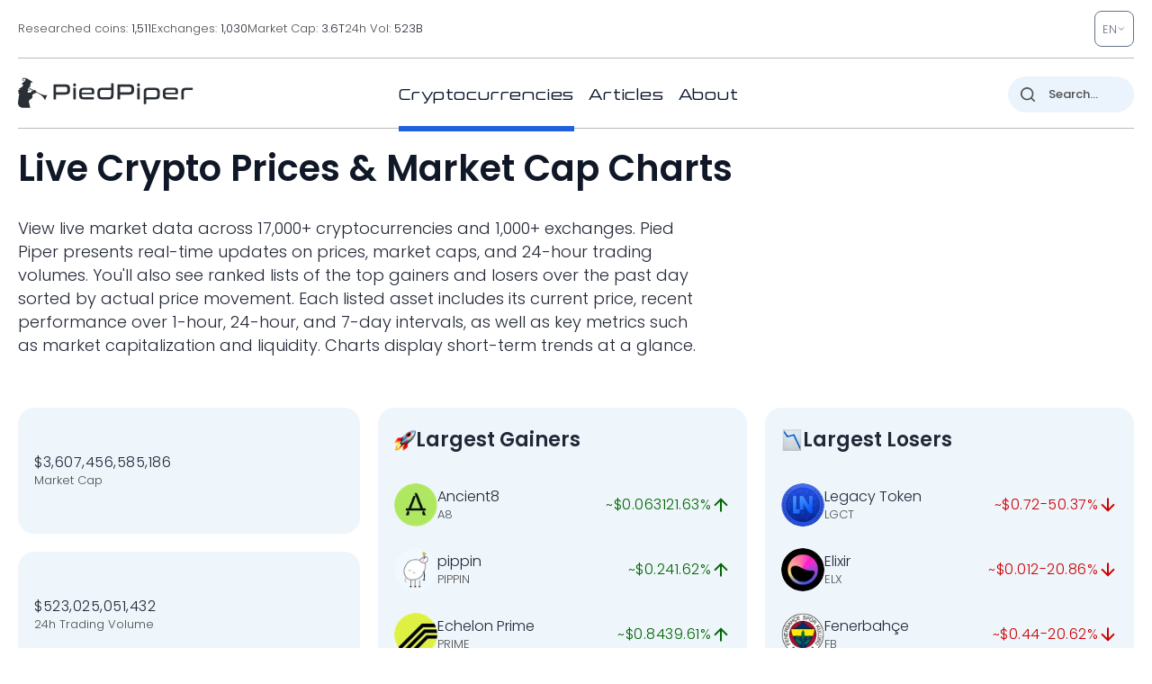

--- FILE ---
content_type: image/svg+xml
request_url: https://pp.one/charts/7d/206.svg
body_size: 3706
content:
<!-- series7d: [{"tick_date":"2025-10-12 09:00:00","close":"41.96"},{"tick_date":"2025-10-12 10:00:00","close":"42.02"},{"tick_date":"2025-10-12 11:00:00","close":"41.98"},{"tick_date":"2025-10-12 12:00:00","close":"42.11"},{"tick_date":"2025-10-12 13:00:00","close":"42.1"},{"tick_date":"2025-10-12 14:00:00","close":"42"},{"tick_date":"2025-10-12 15:00:00","close":"42.66"},{"tick_date":"2025-10-12 16:00:00","close":"42.82"},{"tick_date":"2025-10-12 17:00:00","close":"43.17"},{"tick_date":"2025-10-12 18:00:00","close":"43.15"},{"tick_date":"2025-10-12 19:00:00","close":"43.01"},{"tick_date":"2025-10-12 20:00:00","close":"43.27"},{"tick_date":"2025-10-12 21:00:00","close":"43.33"},{"tick_date":"2025-10-12 22:00:00","close":"43.32"},{"tick_date":"2025-10-12 23:00:00","close":"43.51"},{"tick_date":"2025-10-13 00:00:00","close":"43.45"},{"tick_date":"2025-10-13 01:00:00","close":"43.3"},{"tick_date":"2025-10-13 02:00:00","close":"43.57"},{"tick_date":"2025-10-13 03:00:00","close":"43.44"},{"tick_date":"2025-10-13 04:00:00","close":"43.22"},{"tick_date":"2025-10-13 05:00:00","close":"43.13"},{"tick_date":"2025-10-13 06:00:00","close":"43.26"},{"tick_date":"2025-10-13 07:00:00","close":"43.5"},{"tick_date":"2025-10-13 08:00:00","close":"43.49"},{"tick_date":"2025-10-13 09:00:00","close":"43.59"},{"tick_date":"2025-10-13 10:00:00","close":"43.49"},{"tick_date":"2025-10-13 11:00:00","close":"43.44"},{"tick_date":"2025-10-13 12:00:00","close":"43.23"},{"tick_date":"2025-10-13 13:00:00","close":"43.34"},{"tick_date":"2025-10-13 14:00:00","close":"43.44"},{"tick_date":"2025-10-13 15:00:00","close":"43.04"},{"tick_date":"2025-10-13 16:00:00","close":"43.29"},{"tick_date":"2025-10-13 17:00:00","close":"43.32"},{"tick_date":"2025-10-13 18:00:00","close":"43.32"},{"tick_date":"2025-10-13 19:00:00","close":"43.55"},{"tick_date":"2025-10-13 20:00:00","close":"43.76"},{"tick_date":"2025-10-13 21:00:00","close":"43.73"},{"tick_date":"2025-10-13 22:00:00","close":"43.72"},{"tick_date":"2025-10-13 23:00:00","close":"43.72"},{"tick_date":"2025-10-14 00:00:00","close":"43.51"},{"tick_date":"2025-10-14 01:00:00","close":"43.4"},{"tick_date":"2025-10-14 02:00:00","close":"43.28"},{"tick_date":"2025-10-14 03:00:00","close":"43.01"},{"tick_date":"2025-10-14 04:00:00","close":"42.9"},{"tick_date":"2025-10-14 05:00:00","close":"42.61"},{"tick_date":"2025-10-14 06:00:00","close":"42.38"},{"tick_date":"2025-10-14 07:00:00","close":"41.97"},{"tick_date":"2025-10-14 08:00:00","close":"42.1"},{"tick_date":"2025-10-14 09:00:00","close":"42.19"},{"tick_date":"2025-10-14 10:00:00","close":"42.03"},{"tick_date":"2025-10-14 11:00:00","close":"41.84"},{"tick_date":"2025-10-14 12:00:00","close":"42.15"},{"tick_date":"2025-10-14 13:00:00","close":"41.95"},{"tick_date":"2025-10-14 14:00:00","close":"41.95"},{"tick_date":"2025-10-14 15:00:00","close":"42.2"},{"tick_date":"2025-10-14 16:00:00","close":"42.49"},{"tick_date":"2025-10-14 17:00:00","close":"42.73"},{"tick_date":"2025-10-14 18:00:00","close":"42.8"},{"tick_date":"2025-10-14 19:00:00","close":"42.78"},{"tick_date":"2025-10-14 20:00:00","close":"42.75"},{"tick_date":"2025-10-14 21:00:00","close":"42.87"},{"tick_date":"2025-10-14 22:00:00","close":"42.89"},{"tick_date":"2025-10-14 23:00:00","close":"42.9"},{"tick_date":"2025-10-15 00:00:00","close":"43.01"},{"tick_date":"2025-10-15 01:00:00","close":"42.88"},{"tick_date":"2025-10-15 02:00:00","close":"42.82"},{"tick_date":"2025-10-15 03:00:00","close":"42.92"},{"tick_date":"2025-10-15 04:00:00","close":"42.57"},{"tick_date":"2025-10-15 05:00:00","close":"42.72"},{"tick_date":"2025-10-15 06:00:00","close":"42.73"},{"tick_date":"2025-10-15 07:00:00","close":"42.66"},{"tick_date":"2025-10-15 08:00:00","close":"42.68"},{"tick_date":"2025-10-15 09:00:00","close":"42.97"},{"tick_date":"2025-10-15 10:00:00","close":"42.77"},{"tick_date":"2025-10-15 11:00:00","close":"42.62"},{"tick_date":"2025-10-15 12:00:00","close":"42.55"},{"tick_date":"2025-10-15 13:00:00","close":"42.44"},{"tick_date":"2025-10-15 14:00:00","close":"42.26"},{"tick_date":"2025-10-15 15:00:00","close":"42.25"},{"tick_date":"2025-10-15 16:00:00","close":"41.97"},{"tick_date":"2025-10-15 17:00:00","close":"42.05"},{"tick_date":"2025-10-15 18:00:00","close":"42.07"},{"tick_date":"2025-10-15 19:00:00","close":"42.19"},{"tick_date":"2025-10-15 20:00:00","close":"42.16"},{"tick_date":"2025-10-15 21:00:00","close":"42.14"},{"tick_date":"2025-10-15 22:00:00","close":"42.02"},{"tick_date":"2025-10-15 23:00:00","close":"42.03"},{"tick_date":"2025-10-16 00:00:00","close":"42.05"},{"tick_date":"2025-10-16 01:00:00","close":"42.02"},{"tick_date":"2025-10-16 02:00:00","close":"42.14"},{"tick_date":"2025-10-16 03:00:00","close":"42.33"},{"tick_date":"2025-10-16 04:00:00","close":"42.32"},{"tick_date":"2025-10-16 05:00:00","close":"42.18"},{"tick_date":"2025-10-16 06:00:00","close":"42.16"},{"tick_date":"2025-10-16 07:00:00","close":"42.32"},{"tick_date":"2025-10-16 08:00:00","close":"42.1"},{"tick_date":"2025-10-16 09:00:00","close":"42.12"},{"tick_date":"2025-10-16 10:00:00","close":"42.36"},{"tick_date":"2025-10-16 11:00:00","close":"42.42"},{"tick_date":"2025-10-16 12:00:00","close":"42.39"},{"tick_date":"2025-10-16 13:00:00","close":"42.36"},{"tick_date":"2025-10-16 14:00:00","close":"42.2"},{"tick_date":"2025-10-16 15:00:00","close":"42.19"},{"tick_date":"2025-10-16 16:00:00","close":"41.6"},{"tick_date":"2025-10-16 17:00:00","close":"41.44"},{"tick_date":"2025-10-16 18:00:00","close":"41.42"},{"tick_date":"2025-10-16 19:00:00","close":"41.41"},{"tick_date":"2025-10-16 20:00:00","close":"41.29"},{"tick_date":"2025-10-16 21:00:00","close":"41.21"},{"tick_date":"2025-10-16 22:00:00","close":"41.42"},{"tick_date":"2025-10-16 23:00:00","close":"41.28"},{"tick_date":"2025-10-17 00:00:00","close":"41.35"},{"tick_date":"2025-10-17 01:00:00","close":"41.51"},{"tick_date":"2025-10-17 02:00:00","close":"41.51"},{"tick_date":"2025-10-17 03:00:00","close":"41.48"},{"tick_date":"2025-10-17 04:00:00","close":"41.58"},{"tick_date":"2025-10-17 05:00:00","close":"41.54"},{"tick_date":"2025-10-17 06:00:00","close":"41.42"},{"tick_date":"2025-10-17 07:00:00","close":"40.93"},{"tick_date":"2025-10-17 08:00:00","close":"40.49"},{"tick_date":"2025-10-17 09:00:00","close":"40.2"},{"tick_date":"2025-10-17 10:00:00","close":"40.33"},{"tick_date":"2025-10-17 11:00:00","close":"40.1"},{"tick_date":"2025-10-17 12:00:00","close":"40.47"},{"tick_date":"2025-10-17 13:00:00","close":"40.37"},{"tick_date":"2025-10-17 14:00:00","close":"40.36"},{"tick_date":"2025-10-17 15:00:00","close":"40.41"},{"tick_date":"2025-10-17 16:00:00","close":"40.59"},{"tick_date":"2025-10-17 17:00:00","close":"40.69"},{"tick_date":"2025-10-17 18:00:00","close":"40.66"},{"tick_date":"2025-10-17 19:00:00","close":"40.79"},{"tick_date":"2025-10-17 20:00:00","close":"40.75"},{"tick_date":"2025-10-17 21:00:00","close":"40.94"},{"tick_date":"2025-10-17 22:00:00","close":"41.03"},{"tick_date":"2025-10-17 23:00:00","close":"40.89"},{"tick_date":"2025-10-18 00:00:00","close":"40.7"},{"tick_date":"2025-10-18 01:00:00","close":"40.73"},{"tick_date":"2025-10-18 02:00:00","close":"40.86"},{"tick_date":"2025-10-18 03:00:00","close":"40.77"},{"tick_date":"2025-10-18 04:00:00","close":"40.88"},{"tick_date":"2025-10-18 05:00:00","close":"40.74"},{"tick_date":"2025-10-18 06:00:00","close":"40.88"},{"tick_date":"2025-10-18 07:00:00","close":"40.93"},{"tick_date":"2025-10-18 08:00:00","close":"41.04"},{"tick_date":"2025-10-18 09:00:00","close":"40.95"},{"tick_date":"2025-10-18 10:00:00","close":"40.92"},{"tick_date":"2025-10-18 11:00:00","close":"41"},{"tick_date":"2025-10-18 12:00:00","close":"40.95"},{"tick_date":"2025-10-18 13:00:00","close":"40.99"},{"tick_date":"2025-10-18 14:00:00","close":"40.9"},{"tick_date":"2025-10-18 15:00:00","close":"40.96"},{"tick_date":"2025-10-18 16:00:00","close":"40.99"},{"tick_date":"2025-10-18 17:00:00","close":"40.9"},{"tick_date":"2025-10-18 18:00:00","close":"40.94"},{"tick_date":"2025-10-18 19:00:00","close":"40.92"},{"tick_date":"2025-10-18 20:00:00","close":"40.99"},{"tick_date":"2025-10-18 21:00:00","close":"41"},{"tick_date":"2025-10-18 22:00:00","close":"41.02"},{"tick_date":"2025-10-18 23:00:00","close":"41.03"},{"tick_date":"2025-10-19 00:00:00","close":"41.02"},{"tick_date":"2025-10-19 01:00:00","close":"40.89"},{"tick_date":"2025-10-19 02:00:00","close":"40.94"},{"tick_date":"2025-10-19 03:00:00","close":"40.93"},{"tick_date":"2025-10-19 04:00:00","close":"41.1"},{"tick_date":"2025-10-19 05:00:00","close":"41.05"},{"tick_date":"2025-10-19 06:00:00","close":"41"},{"tick_date":"2025-10-19 07:00:00","close":"40.85"},{"tick_date":"2025-10-19 08:00:00","close":"40.87"},{"tick_date":"2025-10-19 09:00:00","close":"40.88"}] -->

<svg width="160" height="60" viewBox="0 0 160 60" xmlns="http://www.w3.org/2000/svg">
  <defs>
    <linearGradient id="grad-area" x1="0" y1="0" x2="0" y2="1">
      <stop offset="0%" stop-color="rgba(255,82,82,.2)" />
      <stop offset="100%" stop-color="rgba(0,0,0,0)" />
    </linearGradient>
  </defs>

  <path d="M0,29.508C0,29.508,0.62,28.558,0.952,28.525C1.258,28.494,1.626,29.259,1.905,29.18C2.301,29.069,2.433,27.276,2.857,27.049C3.13,26.903,3.53,27.019,3.81,27.213C4.201,27.485,4.499,28.911,4.762,28.852C5.391,28.712,5.192,20.391,5.714,18.033C5.979,16.838,6.389,16.468,6.667,15.41C7.067,13.881,6.987,10.049,7.619,9.672C7.882,9.515,8.299,9.744,8.571,10C9,10.402,9.24,12.32,9.524,12.295C9.9,12.262,9.999,8.918,10.476,8.033C10.744,7.537,11.078,7.164,11.429,7.049C11.723,6.953,12.114,7.377,12.381,7.213C12.87,6.912,12.911,4.2,13.333,4.098C13.607,4.032,14.005,4.644,14.286,5.082C14.675,5.69,14.953,7.563,15.238,7.541C15.611,7.512,15.8,3.156,16.19,3.115C16.471,3.085,16.855,4.429,17.143,5.246C17.507,6.278,17.692,7.938,18.095,8.852C18.372,9.48,18.75,10.351,19.048,10.328C19.391,10.302,19.716,9.03,20,8.197C20.375,7.099,20.412,4.618,20.952,4.262C21.217,4.089,21.625,4.557,21.905,4.426C22.296,4.243,22.54,2.787,22.857,2.787C23.175,2.787,23.452,3.996,23.81,4.426C24.101,4.776,24.493,4.821,24.762,5.246C25.216,5.962,25.338,8.648,25.714,8.689C25.998,8.719,26.343,7.469,26.667,6.885C26.979,6.323,27.353,5.194,27.619,5.246C28.116,5.342,28.209,11.788,28.571,11.803C28.86,11.815,28.999,8.379,29.524,7.705C29.789,7.365,30.149,7.293,30.476,7.213C30.785,7.138,31.164,7.419,31.429,7.213C31.963,6.797,32.056,4.669,32.381,3.443C32.692,2.267,32.847,0.213,33.333,0C33.6,-0.117,33.96,0.382,34.286,0.492C34.595,0.596,34.919,0.629,35.238,0.656C35.554,0.683,35.925,0.454,36.19,0.656C36.704,1.047,36.767,3.151,37.143,4.098C37.427,4.814,37.783,5.285,38.095,5.902C38.418,6.54,38.77,7.062,39.048,7.869C39.447,9.031,39.589,11.167,40,12.295C40.276,13.052,40.679,13.329,40.952,14.098C41.374,15.284,41.568,17.363,41.905,18.852C42.207,20.186,42.573,21.177,42.857,22.623C43.233,24.533,43.351,29.28,43.81,29.344C44.078,29.382,44.418,27.847,44.762,27.213C45.06,26.664,45.426,25.705,45.714,25.738C46.078,25.779,46.361,27.445,46.667,28.361C46.997,29.35,47.331,31.492,47.619,31.475C47.983,31.455,48.214,26.411,48.571,26.393C48.862,26.379,49.021,29.294,49.524,29.672C49.789,29.872,50.212,29.882,50.476,29.672C51.031,29.232,51.122,26.993,51.429,25.574C51.758,24.05,52.048,22.326,52.381,20.82C52.685,19.443,52.888,17.773,53.333,16.885C53.604,16.347,53.93,15.837,54.286,15.738C54.578,15.656,54.925,15.932,55.238,16.066C55.561,16.204,55.912,16.65,56.19,16.557C56.588,16.425,56.736,14.951,57.143,14.59C57.419,14.345,57.774,14.345,58.095,14.262C58.409,14.182,58.77,14.299,59.048,14.098C59.45,13.806,59.693,12.285,60,12.295C60.329,12.306,60.58,13.876,60.952,14.426C61.238,14.848,61.609,15.446,61.905,15.41C62.253,15.367,62.589,13.721,62.857,13.77C63.326,13.856,63.4,19.466,63.81,19.508C64.085,19.537,64.316,17.414,64.762,17.049C65.032,16.828,65.424,16.778,65.714,16.885C66.074,17.018,66.311,17.933,66.667,18.033C66.959,18.115,67.356,18.006,67.619,17.705C68.197,17.044,68.221,12.966,68.571,12.951C68.866,12.938,69.183,15.222,69.524,16.23C69.823,17.115,70.099,18.046,70.476,18.689C70.76,19.171,71.132,19.393,71.429,19.836C71.775,20.354,72.09,20.95,72.381,21.639C72.739,22.489,72.855,24.175,73.333,24.59C73.601,24.822,74.022,24.5,74.286,24.754C74.866,25.315,74.781,29.246,75.238,29.344C75.507,29.402,75.825,28.303,76.19,28.033C76.478,27.82,76.867,27.95,77.143,27.705C77.55,27.344,77.698,25.87,78.095,25.738C78.374,25.645,78.725,26.092,79.048,26.23C79.36,26.363,79.724,26.312,80,26.557C80.407,26.918,80.539,28.312,80.952,28.525C81.227,28.666,81.591,28.441,81.905,28.361C82.226,28.278,82.544,28.01,82.857,28.033C83.18,28.056,83.531,28.617,83.81,28.525C84.207,28.392,84.47,27.301,84.762,26.557C85.118,25.65,85.225,23.744,85.714,23.443C85.981,23.279,86.395,23.39,86.667,23.607C87.102,23.954,87.191,25.499,87.619,25.902C87.892,26.158,88.302,26.358,88.571,26.23C89.021,26.015,89.226,23.593,89.524,23.607C89.868,23.622,89.966,26.94,90.476,27.213C90.742,27.355,91.164,27.176,91.429,26.885C91.959,26.303,91.919,23.79,92.381,22.951C92.65,22.463,92.994,22.023,93.333,21.967C93.634,21.918,93.968,22.295,94.286,22.459C94.603,22.623,94.967,22.642,95.238,22.951C95.676,23.449,95.733,25.191,96.19,25.574C96.46,25.799,96.878,25.452,97.143,25.738C97.984,26.642,97.599,33.223,98.095,35.41C98.361,36.582,98.598,37.591,99.048,38.033C99.318,38.298,99.679,38.278,100,38.361C100.314,38.441,100.677,38.318,100.952,38.525C101.366,38.836,101.56,39.916,101.905,40.492C102.202,40.988,102.581,41.853,102.857,41.803C103.267,41.729,103.458,38.382,103.81,38.361C104.103,38.343,104.392,40.6,104.762,40.656C105.048,40.699,105.433,39.999,105.714,39.508C106.099,38.837,106.207,37.208,106.667,36.885C106.935,36.697,107.31,36.81,107.619,36.885C107.946,36.965,108.288,37.46,108.571,37.377C108.949,37.267,109.156,35.82,109.524,35.738C109.811,35.673,110.195,36.066,110.476,36.393C110.863,36.844,111.163,37.453,111.429,38.361C111.939,40.106,112.055,43.789,112.381,46.393C112.69,48.864,112.977,51.457,113.333,53.607C113.625,55.361,113.886,58.316,114.286,58.361C114.563,58.392,114.952,56.205,115.238,56.23C115.608,56.262,115.902,60.013,116.19,60C116.553,59.983,116.662,54.025,117.143,53.934C117.41,53.884,117.704,55.301,118.095,55.574C118.375,55.768,118.748,55.821,119.048,55.738C119.389,55.643,119.727,55.329,120,54.918C120.428,54.273,120.585,52.791,120.952,51.967C121.239,51.323,121.528,50.438,121.905,50.328C122.188,50.245,122.581,50.916,122.857,50.82C123.265,50.677,123.414,48.8,123.81,48.689C124.088,48.61,124.492,49.438,124.762,49.344C125.214,49.186,125.331,47.055,125.714,46.23C125.996,45.623,126.372,44.728,126.667,44.754C127.017,44.786,127.32,46.218,127.619,47.049C127.961,48.001,128.104,49.967,128.571,50.164C128.84,50.277,129.248,49.964,129.524,49.672C129.931,49.241,130.133,47.567,130.476,47.541C130.774,47.518,131.122,49.03,131.429,49.016C131.759,49.002,132.078,47.199,132.381,47.213C132.716,47.229,133.016,49.508,133.333,49.508C133.651,49.508,133.893,47.756,134.286,47.213C134.565,46.827,134.951,46.754,135.238,46.393C135.604,45.934,135.86,44.605,136.19,44.59C136.497,44.577,136.775,45.732,137.143,46.066C137.43,46.326,137.804,46.626,138.095,46.557C138.453,46.472,138.707,45.286,139.048,45.246C139.347,45.211,139.676,46.048,140,46.066C140.311,46.082,140.662,45.352,140.952,45.41C141.311,45.481,141.565,46.852,141.905,46.885C142.205,46.915,142.518,46.154,142.857,45.902C143.157,45.678,143.523,45.333,143.81,45.41C144.177,45.508,144.404,46.814,144.762,46.885C145.053,46.943,145.385,46.274,145.714,46.23C146.022,46.188,146.375,46.639,146.667,46.557C147.022,46.458,147.259,45.618,147.619,45.41C147.909,45.242,148.257,45.326,148.571,45.246C148.892,45.164,149.203,45,149.524,44.918C149.838,44.837,150.159,44.754,150.476,44.754C150.794,44.754,151.155,44.706,151.429,44.918C151.853,45.248,151.997,46.963,152.381,47.049C152.663,47.112,152.992,46.324,153.333,46.23C153.633,46.147,154.018,46.553,154.286,46.393C154.754,46.116,154.819,43.721,155.238,43.607C155.512,43.532,155.873,44.153,156.19,44.426C156.508,44.699,156.866,44.853,157.143,45.246C157.545,45.815,157.657,47.501,158.095,47.705C158.366,47.831,158.727,47.459,159.048,47.377C159.362,47.296,160,47.213,160,47.213"
        fill="none"
        stroke="#CC0000"
        stroke-width="2"
        stroke-linejoin="round"
        stroke-linecap="round"
        />
</svg>